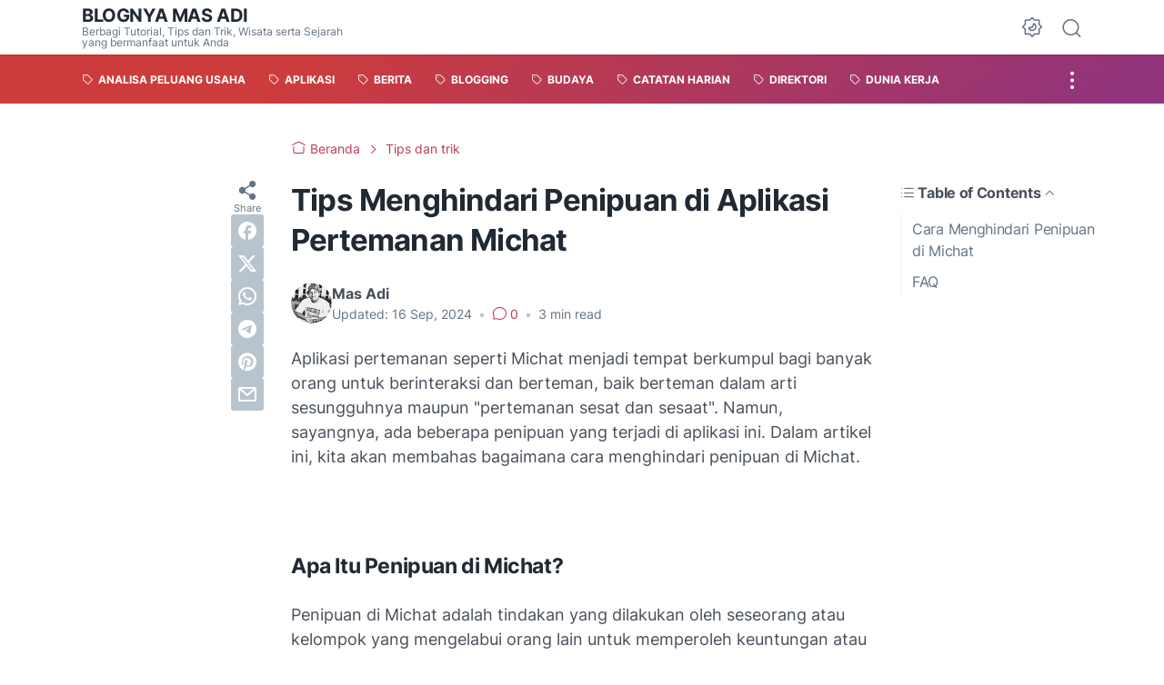

--- FILE ---
content_type: text/html; charset=utf-8
request_url: https://www.google.com/recaptcha/api2/aframe
body_size: 268
content:
<!DOCTYPE HTML><html><head><meta http-equiv="content-type" content="text/html; charset=UTF-8"></head><body><script nonce="Ih8zJoLu_krp_UHGX8hFGw">/** Anti-fraud and anti-abuse applications only. See google.com/recaptcha */ try{var clients={'sodar':'https://pagead2.googlesyndication.com/pagead/sodar?'};window.addEventListener("message",function(a){try{if(a.source===window.parent){var b=JSON.parse(a.data);var c=clients[b['id']];if(c){var d=document.createElement('img');d.src=c+b['params']+'&rc='+(localStorage.getItem("rc::a")?sessionStorage.getItem("rc::b"):"");window.document.body.appendChild(d);sessionStorage.setItem("rc::e",parseInt(sessionStorage.getItem("rc::e")||0)+1);localStorage.setItem("rc::h",'1768389975150');}}}catch(b){}});window.parent.postMessage("_grecaptcha_ready", "*");}catch(b){}</script></body></html>